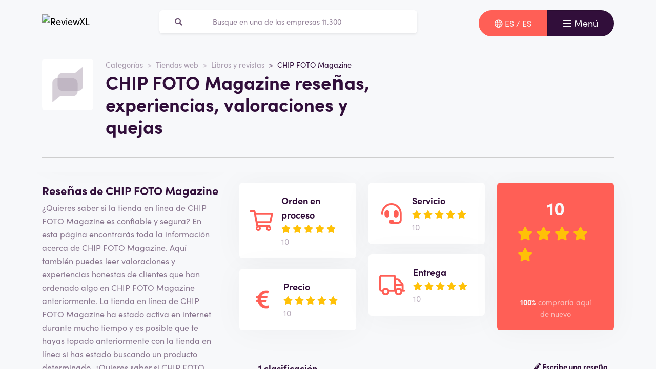

--- FILE ---
content_type: text/html; charset=UTF-8
request_url: https://reviewxl.com/es/chip-foto-magazine-criticas
body_size: 10779
content:
<!doctype html>
<html lang="es-ES">
<head>
<meta charset="utf-8">
<script>(function(w,d,s,l,i){w[l]=w[l]||[];w[l].push({'gtm.start':
new Date().getTime(),event:'gtm.js'});var f=d.getElementsByTagName(s)[0],
j=d.createElement(s),dl=l!='dataLayer'?'&l='+l:'';j.async=true;j.src=
'https://www.googletagmanager.com/gtm.js?id='+i+dl;f.parentNode.insertBefore(j,f);
})(window,document,'script','dataLayer','GTM-T2WMPGR');</script>
<meta name="viewport" content="width=device-width, initial-scale=1.0, maximum-scale=5">
<title>CHIP FOTO Magazine reseñas, experiencias y valoraciones enero 2026</title>

<meta name="description" content="¿Cómo califican los clientes a CHIP FOTO Magazine? Ver todas las reseñas y experiencias ✅100 % independientes ✅clientes reales ✅confiables. Véalos aquí »"/>

<meta property="og:image" content="https://reviewxl.com/img/og-image-reviewxl.jpg">
<meta property="og:title" content="CHIP FOTO Magazine reseñas, experiencias y valoraciones enero 2026">
<meta property="og:url" content="https://reviewxl.com/es/chip-foto-magazine-criticas">
<meta property="og:type" content="website">
<meta property="og:locale" content="es_ES">
<meta property="og:site_name" content="ReviewXL">
<meta property="og:description" content="¿Cómo califican los clientes a CHIP FOTO Magazine? Ver todas las reseñas y experiencias ✅100 % independientes ✅clientes reales ✅confiables. Véalos aquí »"/>

<!-- Twitter Meta Tags -->
<meta name="twitter:card" content="summary_large_image">
<meta property="twitter:domain" content="ReviewXL">
<meta property="twitter:url" content="https://reviewxl.com/es/chip-foto-magazine-criticas">
<meta name="twitter:title" content="CHIP FOTO Magazine reseñas, experiencias y valoraciones enero 2026">

<meta name="twitter:description" content="¿Cómo califican los clientes a CHIP FOTO Magazine? Ver todas las reseñas y experiencias ✅100 % independientes ✅clientes reales ✅confiables. Véalos aquí »">
<meta name="twitter:image" content="https://reviewxl.com/img/og-image-reviewxl.jpg">
<link rel="dns-prefetch" href="https://use.typekit.net">
<link rel="dns-prefetch" href="https://wct-1.com">
<link rel="dns-prefetch" href="https://kit.fontawesome.com">
<link rel="dns-prefetch" href="https://ka-p.fontawesome.com">
<link rel="dns-prefetch" href="https://www.google-analytics.com">
<link rel="dns-prefetch" href="https://www.googletagmanager.com">
<link rel="preload" href="https://wct-1.com/wct.js" as="script">
<meta name="robots" content="index,follow"/>

<meta name='ir-site-verification-token' value='-1652266874'>

<link rel="canonical" href="https://reviewxl.com/es/chip-foto-magazine-criticas">

<meta name="verification" content="3f2581db4ccb098f2d4803b10856dca9" />


<link rel="alternate" href="https://reviewxl.com/en-gb/chip-foto-magazine-reviews" hreflang="en-gb"/>
<link rel="alternate" href="https://reviewxl.com/nl/chip-foto-magazine-beoordelingen" hreflang="nl-nl"/>
<link rel="alternate" href="https://reviewxl.com/nl-be/chip-foto-magazine-beoordelingen" hreflang="nl-be"/>
<link rel="alternate" href="https://reviewxl.com/fr-be/chip-foto-magazine-commentaires" hreflang="fr-be"/>
<link rel="alternate" href="https://reviewxl.com/fr/chip-foto-magazine-commentaires" hreflang="fr-fr"/>
<link rel="alternate" href="https://reviewxl.com/es/chip-foto-magazine-criticas" hreflang="es-es"/>
<link rel="alternate" href="https://reviewxl.com/de/chip-foto-magazine-bewertungen" hreflang="de-de"/>
<link rel="alternate" href="https://reviewxl.com/de-at/chip-foto-magazine-bewertungen" hreflang="de-at"/>
<link rel="alternate" href="https://reviewxl.com/de-ch/chip-foto-magazine-bewertungen" hreflang="de-ch"/>
<link rel="alternate" href="https://reviewxl.com/it/chip-foto-magazine-recensioni" hreflang="it-it"/>
<link rel="alternate" href="https://reviewxl.com/pl/chip-foto-magazine-recenzje" hreflang="pl-pl"/>
<link rel="alternate" href="https://reviewxl.com/en-us/chip-foto-magazine-reviews" hreflang="en-us"/>
<link rel="alternate" href="https://reviewxl.com/en-ca/chip-foto-magazine-reviews" hreflang="en-ca"/>
<link rel="alternate" href="https://reviewxl.com/pt-br/chip-foto-magazine-avaliacoes" hreflang="pt-br"/>
<link rel="alternate" href="https://reviewxl.com/sv-se/chip-foto-magazine-recensioner" hreflang="sv-se"/>
<link rel="alternate" href="https://reviewxl.com/da-dk/chip-foto-magazine-anmeldelser" hreflang="da-dk"/>
<link rel="alternate" href="https://reviewxl.com/ar-ae/chip-foto-magazine-reviews" hreflang="ar-ae"/>
<link rel="alternate" href="https://reviewxl.com/hi-in/chip-foto-magazine-%E0%A4%B8%E0%A4%AE%E0%A5%80%E0%A4%95%E0%A5%8D%E0%A4%B7%E0%A4%BE%E0%A4%8F%E0%A4%82" hreflang="hi-in"/>
<link rel="alternate" href="https://reviewxl.com/fi-fi/chip-foto-magazine-arvostelut" hreflang="fi-fi"/>
<link rel="alternate" href="https://reviewxl.com/no-no/chip-foto-magazine-anmeldelser" hreflang="no-no"/>
<link rel="alternate" href="https://reviewxl.com/es-ar/chip-foto-magazine-criticas" hreflang="es-ar"/>
<link rel="alternate" href="https://reviewxl.com/cs-cz/chip-foto-magazine-recenze" hreflang="cs-cz"/>
<link rel="alternate" href="https://reviewxl.com/et-ee/chip-foto-magazine-%C3%BClevaated" hreflang="et-ee"/>
<link rel="alternate" href="https://reviewxl.com/hu-hu/chip-foto-magazine-%C3%A9rt%C3%A9kel%C3%A9sek" hreflang="hu-hu"/>
<link rel="alternate" href="https://reviewxl.com/es-mx/chip-foto-magazine-criticas" hreflang="es-mx"/>
<link rel="alternate" href="https://reviewxl.com/ru-ru/chip-foto-magazine-%D0%BE%D0%B1%D0%B7%D0%BE%D1%80%D1%8B" hreflang="ru-ru"/>
<link rel="alternate" href="https://reviewxl.com/uk-ua/chip-foto-magazine-%D0%BE%D0%B3%D0%BB%D1%8F%D0%B4%D0%B8" hreflang="uk-ua"/>
<link rel="alternate" href="https://reviewxl.com/bg/chip-foto-magazine-%D1%80%D0%B5%D1%86%D0%B5%D0%BD%D0%B7%D0%B8%D0%B8" hreflang="bg-bg"/>
<link rel="alternate" href="https://reviewxl.com/hr/chip-foto-magazine-recenzije" hreflang="hr-hr"/>
<link rel="alternate" href="https://reviewxl.com/el-gr/chip-foto-magazine-%CE%B1%CE%BE%CE%B9%CE%BF%CE%BB%CE%BF%CE%B3%CE%AE%CF%83%CE%B5%CE%B9%CF%82" hreflang="el-gr"/>
<link rel="alternate" href="https://reviewxl.com/en-ie/chip-foto-magazine-reviews" hreflang="en-ie"/>
<link rel="alternate" href="https://reviewxl.com/lv/chip-foto-magazine-atsauksmes" hreflang="lv-lv"/>
<link rel="alternate" href="https://reviewxl.com/lt/chip-foto-magazine-atsiliepimai" hreflang="lt-lt"/>
<link rel="alternate" href="https://reviewxl.com/ro/chip-foto-magazine-recenzii" hreflang="ro-ro"/>
<link rel="alternate" href="https://reviewxl.com/sk/chip-foto-magazine-recenzie" hreflang="sk-sk"/>
<link rel="alternate" href="https://reviewxl.com/si/chip-foto-magazine-ocene" hreflang="sl-si"/>
<link rel="alternate" href="https://reviewxl.com/en-gb/chip-foto-magazine-reviews" hreflang="x-default"/>

<meta name="suffix" content="es">
<meta name="search-route" content="https://reviewxl.com/es/busqueda">
<link rel="apple-touch-icon" sizes="57x57" href="/favicon/apple-icon-57x57.png">
<link rel="apple-touch-icon" sizes="60x60" href="/favicon/apple-icon-60x60.png">
<link rel="apple-touch-icon" sizes="72x72" href="/favicon/apple-icon-72x72.png">
<link rel="apple-touch-icon" sizes="76x76" href="/favicon/apple-icon-76x76.png">
<link rel="apple-touch-icon" sizes="114x114" href="/favicon/apple-icon-114x114.png">
<link rel="apple-touch-icon" sizes="120x120" href="/favicon/apple-icon-120x120.png">
<link rel="apple-touch-icon" sizes="144x144" href="/favicon/apple-icon-144x144.png">
<link rel="apple-touch-icon" sizes="152x152" href="/favicon/apple-icon-152x152.png">
<link rel="apple-touch-icon" sizes="180x180" href="/favicon/apple-icon-180x180.png">
<link rel="icon" type="image/png" sizes="192x192" href="/favicon/android-icon-192x192.png">
<link rel="icon" type="image/png" sizes="32x32" href="/favicon/favicon-32x32.png">
<link rel="icon" type="image/png" sizes="96x96" href="/favicon/favicon-96x96.png">
<link rel="icon" type="image/png" sizes="16x16" href="/favicon/favicon-16x16.png">
<link rel="manifest" href="/favicon/manifest.json">
<meta name="msapplication-TileColor" content="#ffffff">
<meta name="msapplication-TileImage" content="/favicon/ms-icon-144x144.png">
<meta name="theme-color" content="#ffffff">
<script type="application/ld+json">
{
"@context": "https://schema.org",
"@type": "WebSite",
"url": "https://reviewxl.com/es",
"potentialAction": {
"@type": "SearchAction",
"target": {
"@type": "EntryPoint",
"urlTemplate": "https://reviewxl.com/es/busqueda?q={search_term_string}"
},
"query-input": "required name=search_term_string"
}
}
</script>
<link href="https://reviewxl.com/css/app.css" rel="stylesheet">
</head>
<body class="header-gray ">
<noscript><iframe src="https://www.googletagmanager.com/ns.html?id=GTM-T2WMPGR" height="0" width="0" style="display:none;visibility:hidden"></iframe></noscript>
<nav id="navbar-main" class="navbar navbar-light">
<div class="container">
<div class="d-flex w-100 justify-content-between">
<a class="navbar-brand" href="https://reviewxl.com/es" title="Reseñas">
<img src="/img/logo-reviewxl.svg" alt="ReviewXL" class="img-fluid" width="313px" height="40px">
</a>
<form method="GET" action="https://reviewxl.com/es/busqueda" id="nav-main-menu" class="d-none d-lg-block search-form">
<label class="input-group">
<div class="input-group-text"><i class="fa fa-search"></i></div>
<input class="form-control py-1" type="search" name="q" placeholder="Busque en una de las empresas 11.300" aria-label="Zoeken" value="" autocomplete="off">
</label>
</form>
<div class="btn-group">
<button class="btn btn-secondary" type="button" data-bs-toggle="offcanvas" data-bs-target="#offcanvas-locale" aria-controls="offcanvasTop">
<i class="far fa-globe"></i>
<span class="d-none d-md-inline-block">ES / ES</span>
</button>
<button class="navbar-toggler btn btn-primary" type="button" data-bs-toggle="collapse" data-bs-target="#navbar-full" aria-controls="navbar-full" aria-expanded="false" aria-label="Toggle navigation">
<i class="far fa-bars"></i>
<span class="d-none d-md-inline-block">Menú</span>
</button>
</div>
</div>
<div class="collapse navbar-collapse" id="navbar-full">
<div class="container py-1 vh-100">
<div class="row">
<a class="col p-1 mt-1 pe-2 border-0" href="https://reviewxl.com/es" title="Reseñas">
<img loading="lazy" src="/img/logo-light-reviewxl.svg" alt="ReviewXL" class="img-fluid" width="313px" height="40px">
</a>
<div class="col-auto menu-close text-light align-self-center p-1" data-bs-target="#navbar-full" data-bs-toggle="collapse">
Cerca <i class="fal fa-times"></i>
</div>
</div>
<form id="nav-form-menu" class="search-form my-2" method="GET" action="https://reviewxl.com/es/busqueda">
<label class="input-group">
<button class="input-group-text bg-body-color px-2 px-md-3" type="submit"><i class="fa fa-search"></i></button>
<input class="form-control py-2 px-1 px-md-2 bg-body-color text-light-purple" type="search" name="q" placeholder="Busque en una de las empresas 11.300" aria-label="Zoeken" autocomplete="off">
</label>
</form>
<ul class="navbar-nav">
<li class="nav-item active">
<a class="nav-link" href="https://reviewxl.com/es">Casa</a>
</li>
<li class="nav-item">
<a class="nav-link" href="https://reviewxl.com/es/categorias">Categorías</a>
</li>
<li class="nav-item">
<a class="nav-link" href="https://reviewxl.com/es/sobre-nosotros">Sobre nosotros</a>
</li>
<li class="nav-item">
<a class="nav-link" href="https://reviewxl.com/es/blog">Blogs</a>
</li>
</ul>
</div>
</div>
</div>
</nav>
<div class="offcanvas offcanvas-top" tabindex="-1" id="offcanvas-locale">
<div class="offcanvas-body">
<div class="container">
<div class="row">
<a class="col p-1 mt-1 pe-2 mb-2 border-0" href="https://reviewxl.com/es" title="Reseñas">
<img loading="lazy" src="/img/logo-light-reviewxl.svg" alt="ReviewXL" class="img-fluid" width="313px" height="40px">
</a>
<div class="col-auto menu-close text-light align-self-center p-1" data-bs-dismiss="offcanvas" aria-label="Close">
Cerca <i class="fal fa-times"></i>
</div>
</div>
<ul class="nav row">
<div class="col-12 col-xl-6">
<li class="nav-item">
<a class="nav-link ps-0" href="https://reviewxl.com/es-ar">Argentina / Español</a>
</li>
<li class="nav-item">
<a class="nav-link ps-0" href="https://reviewxl.com/de-at">Austria / Deutsch</a>
</li>
<li class="nav-item">
<a class="nav-link ps-0" href="https://reviewxl.com/fr-be">Belgium / Français</a>
</li>
<li class="nav-item">
<a class="nav-link ps-0" href="https://reviewxl.com/nl-be">Belgium / Nederlands</a>
</li>
<li class="nav-item">
<a class="nav-link ps-0" href="https://reviewxl.com/pt-br">Brasil / Português</a>
</li>
<li class="nav-item">
<a class="nav-link ps-0" href="https://reviewxl.com/bg">Bulgaria / България</a>
</li>
<li class="nav-item">
<a class="nav-link ps-0" href="https://reviewxl.com/en-ca">Canada / English</a>
</li>
<li class="nav-item">
<a class="nav-link ps-0" href="https://reviewxl.com/hr">Croatia / Hrvatska</a>
</li>
<li class="nav-item">
<a class="nav-link ps-0" href="https://reviewxl.com/cs-cz">Czech Republic / Čeština</a>
</li>
<li class="nav-item">
<a class="nav-link ps-0" href="https://reviewxl.com/da-dk">Danmark / Dansk</a>
</li>
<li class="nav-item">
<a class="nav-link ps-0" href="https://reviewxl.com/et-ee">Estonia / Eesti</a>
</li>
<li class="nav-item">
<a class="nav-link ps-0" href="https://reviewxl.com/fi-fi">Finland / Suomalainen</a>
</li>
<li class="nav-item">
<a class="nav-link ps-0" href="https://reviewxl.com/fr">France / Français</a>
</li>
<li class="nav-item">
<a class="nav-link ps-0" href="https://reviewxl.com/de">Germany / Deutsch</a>
</li>
<li class="nav-item">
<a class="nav-link ps-0" href="https://reviewxl.com/en-gb">Great Britain / English</a>
</li>
<li class="nav-item">
<a class="nav-link ps-0" href="https://reviewxl.com/el-gr">Greece / Ελλάδα</a>
</li>
<li class="nav-item">
<a class="nav-link ps-0" href="https://reviewxl.com/hu-hu">Hungary / Magyar</a>
</li>
<li class="nav-item">
<a class="nav-link ps-0" href="https://reviewxl.com/hi-in">India / हिन्दी</a>
</li>
</div>
<div class="col-12 col-xl-6">
<li class="nav-item">
<a class="nav-link ps-0" href="https://reviewxl.com/en-ie">Ireland / Éire</a>
</li>
<li class="nav-item">
<a class="nav-link ps-0" href="https://reviewxl.com/it">Italy / Italiano</a>
</li>
<li class="nav-item">
<a class="nav-link ps-0" href="https://reviewxl.com/lv">Latvia / Latvija</a>
</li>
<li class="nav-item">
<a class="nav-link ps-0" href="https://reviewxl.com/lt">Lithuania / Lietuva</a>
</li>
<li class="nav-item">
<a class="nav-link ps-0" href="https://reviewxl.com/es-mx">Mexico / Español</a>
</li>
<li class="nav-item">
<a class="nav-link ps-0" href="https://reviewxl.com/no-no">Norway / Norsk</a>
</li>
<li class="nav-item">
<a class="nav-link ps-0" href="https://reviewxl.com/pl">Poland / Polskie</a>
</li>
<li class="nav-item">
<a class="nav-link ps-0" href="https://reviewxl.com/ro">Romania / România</a>
</li>
<li class="nav-item">
<a class="nav-link ps-0" href="https://reviewxl.com/ru-ru">Russia / Русский</a>
</li>
<li class="nav-item">
<a class="nav-link ps-0" href="https://reviewxl.com/sk">Slovakia / Slovensko</a>
</li>
<li class="nav-item">
<a class="nav-link ps-0" href="https://reviewxl.com/si">Slovenia / Slovenija</a>
</li>
<li class="nav-item">
<a class="nav-link ps-0" href="https://reviewxl.com/es">Spain / Español</a>
</li>
<li class="nav-item">
<a class="nav-link ps-0" href="https://reviewxl.com/sv-se">Sverige / Svenska</a>
</li>
<li class="nav-item">
<a class="nav-link ps-0" href="https://reviewxl.com/de-ch">Switzerland / Deutsch</a>
</li>
<li class="nav-item">
<a class="nav-link ps-0" href="https://reviewxl.com/nl">The Netherlands / Nederlands</a>
</li>
<li class="nav-item">
<a class="nav-link ps-0" href="https://reviewxl.com/uk-ua">Ukraine / Україна</a>
</li>
<li class="nav-item">
<a class="nav-link ps-0" href="https://reviewxl.com/ar-ae">United Arab Emirates / الإمارات العربية المتحدة</a>
</li>
<li class="nav-item">
<a class="nav-link ps-0" href="https://reviewxl.com/en-us">United States / English</a>
</li>
</div>
</ul>
</div>
</div>
</div>
<main>

<div class="header header-company">
<div class="container">
<div class="row">
<div class="col-12 col-lg-7 d-flex align-items-center">
<div class="row">
<div class="col-auto">
<img loading="lazy" src="/img/placeholder-reviewxl.png"
alt="CHIP FOTO Magazine logo"
class="img-company-thumb float-start" width="100px" height="100px">
</div>
<div class="col">
<nav aria-label="breadcrumb">
<ol class="breadcrumb">
<li class="breadcrumb-item"><a href="https://reviewxl.com/es/categorias">Categorías</a></li>
<li class="breadcrumb-item"><a href="https://reviewxl.com/es/tiendas-web">Tiendas web</a></li>
<li class="breadcrumb-item"><a href="https://reviewxl.com/es/libros-y-revistas">Libros y revistas</a></li>
<li class="breadcrumb-item active" aria-current="page"><span>CHIP FOTO Magazine</span></li>
</ol>
</nav>
<script type="application/ld+json">
{
"@context": "http://schema.org",
"@type": "BreadcrumbList",
"itemListElement":
[
{
"@type": "ListItem",
"position": 1,
"item": "https://reviewxl.com/es/categorias",
"name": "Categorías"
}, {
"@type": "ListItem",
"position": 2,
"item": "https://reviewxl.com/es/tiendas-web",
"name": "Tiendas web"
}, {
"@type": "ListItem",
"position": 3,
"item": "https://reviewxl.com/es/libros-y-revistas",
"name": "Libros y revistas"
}, {
"@type": "ListItem",
"position": 4,
"item": "https://reviewxl.com/es/chip-foto-magazine-criticas",
"name": "CHIP FOTO Magazine"
} 
]
}
</script>
<h1 class="company-heading mt-1 mt-md-0 mb-2 mb-md-0">CHIP FOTO Magazine reseñas, experiencias, valoraciones y quejas</h1>
</div>
</div>
</div>
<div class="col-12 col-lg-5 align-self-center text-md-end">
</div>
</div>
<div class="col-12 mt-3 d-none d-md-block">
<div class="company-divider"></div>
</div>
</div>
</div>
<div class="header d-block d-md-none header-company-scrolled">
<div class="container">
<div class="row">
<div class="h3 px-1 pb-1" style="font-size: 20px; line-height: 22px;">CHIP FOTO Magazine reseñas, experiencias, valoraciones y quejas</div>
<div class="col-12 col-lg-5 my-auto px-1 text-center text-md-end">
<a href="#para agregar" class="btn btn-outline-primary d-inline-block d-md-none">Calificar</a>
<a href="#para agregar" class="btn btn-outline-primary d-none d-md-inline-block">Escribe una comentario</a>
<button id="menu-scrolled" class="navbar-toggler nav-link-login d-none d-md-inline-block" type="button"
data-bs-toggle="collapse" data-bs-target="#navbar-full" aria-controls="navbar-full"
aria-expanded="false" aria-label="Toggle navigation">
<i class="fa fa-bars"></i> Menú
</button>
</div>
</div>
</div>
</div>
<div class="bg-gray">
<span id="companyId" class="d-none">3244</span>
<section class="container mt-0 mt-md-2 mb-3">
<div class="row g-1 g-md-3">
<div class="col-12 col-lg-5 col-xl-4">
<div class="position-sticky fixed-top d-none d-md-block bg-white p-2 mb-3 sticky-scroller">
<div class="row pb-2 d-flex align-items-center">
<div class="col-md-4">
<img loading="lazy" src="/img/placeholder-reviewxl.png" alt="CHIP FOTO Magazine logo"
class="img-company-thumb" width="110px" height="110px">
</div>
<div class="col-md-8">
<div class="cat-wrapper pb-1">
<div class="comp-cat">Sitio web</div>
<b class="comp-website-detail">
<span class="btn-visit-website text-primary"
data-route="">CHIP FOTO Magazine
</span>
</b>
</div>
<div class="cat-wrapper">
<div class="comp-cat">Categoría</div>
<a href="https://reviewxl.com/es/tiendas-web" class="comp-cat-detail text-primary"><b>Tiendas web</b></a>
</div>
</div>
</div>
<div class="row g-1">
<div class="col">
<a href="#para agregar"
class="w-100 btn btn-sm btn-outline-primary p-1 d-none d-md-inline-block">Escribe una comentario</a>
</div>
</div>
</div>
<div class="d-none d-md-block">
<div class="card-company-description">
<div class="card-body p-0" id="company-description-desktop">
<h2>Reseñas de CHIP FOTO Magazine</h2><p>¿Quieres saber si la tienda en línea de CHIP FOTO Magazine es confiable y segura? En esta página encontrarás toda la información acerca de CHIP FOTO Magazine. Aquí también puedes leer valoraciones y experiencias honestas de clientes que han ordenado algo en CHIP FOTO Magazine anteriormente. La tienda en línea de CHIP FOTO Magazine ha estado activa en internet durante mucho tiempo y es posible que te hayas topado anteriormente con la tienda en línea si has estado buscando un producto determinado. ¿Quieres saber si CHIP FOTO Magazine es fiable y si cumple con lo que promete? ¿O tienes curiosidad por saber cómo es el servicio que brinda y cómo resuelve los problemas? Entonces puedes leer a continuación las reseñas de los clientes que han realizado pedidos a CHIP FOTO Magazine anteriormente y juzgar por tí mismo/a si CHIP FOTO Magazine es la empresa adecuada para ti. ¿Ya eres cliente de CHIP FOTO Magazine? ¡Ayúdanos a nosotros y a otros clientes escribiendo una reseña!</p><h2>Acerca de CHIP FOTO Magazine</h2><p>CHIP FOTO Magazine es una tienda web reconocida donde puede solicitar sus productos. Están activos en la <a class="link cursor-pointer" target="_blank" href="https://reviewxl.com/es/tiendas-web">Tiendas web</a> y también se los considera especialistas en su campo. El sitio web bien organizado, la variedad de métodos de pago seguros y conocidos y el registro en la Cámara de Comercio son puntos fuertes que indican que CHIP FOTO Magazine es una tienda web confiable. Creemos que CHIP FOTO Magazine es confiable.</p><h2>Activo en la categoría <a class="link cursor-pointer" target="_blank" href="https://reviewxl.com/es/tiendas-web">Tiendas web</a></h2><p>A veces, es difícil para los consumidores determinar si la tienda virtual es confiable y segura. Hay una serie de cosas que debes tener en cuenta si decides pedir un producto en alguna parte. Primero, asegúrate de que la empresa está registrada en la Cámara de Comercio y que ofrecen medios de pago seguros y reconocidos como iDeal, además de tarjetas de crédito. Un número telefónico indicado claramente también es un indicador de que la empresa se toma su negocio en serio. También puedes comprobar si la empresa está registrada en organizaciones de sellos de calidad, como Thuiswinkel Waarborg o Webwinkelkeur.</p><h2>¿Por qué CHIP FOTO Magazine?</h2><p>¿Por qué debería elegir CHIP FOTO Magazine? CHIP FOTO Magazine tiene una página web clara y fácil de navegar que además es compatible con dispositivos móviles. Puede encontrar productos fácilmente y toda la información sobre las condiciones de entrega es fácil de encontrar y legible. Además, la página web está protegida con un certificado SSL / TSL, reconocible por el candado cerrado que se encuentra delante de la URL en la barra del navegador, para que pueda escribir sus datos personales de forma segura y también pagar de forma segura en línea. Además, CHIP FOTO Magazine cumple con la legislación europea sobre seguridad y privacidad de la información. 

CHIP FOTO Magazine posee varias opciones de contacto. Puede ponerse en contacto con ellos por correo electrónico o por teléfono. CHIP FOTO Magazine cuenta con un equipo de expertos que pueden responder a todas sus preguntas sobre pedidos y entregas.</p><h2>Comparta sus experiencias con CHIP FOTO Magazine</h2><p>¿Ya es cliente de CHIP FOTO Magazine? Ayúdenos a nosotros y a nuestros visitantes a conocer más a CHIP FOTO Magazine escribiendo una reseña. Sea sincero sobre sus experiencias positivas y negativas y ayude a otros clientes a tomar una decisión informada sobre si realizar o no un pedido en esta tienda web. Nos gustaría agradecerle de antemano el tiempo que se tome en escribir la reseña.</p>

<img src="/img/companies/screenshots/3244.jpg"
alt="Reviews over CHIP FOTO Magazine" class="img-fluid rounded shadow-lg border"
title="CHIP FOTO Magazine" data-bs-toggle="tooltip"
loading="lazy">
</div>
</div>


<span class="h4 mt-3">Compañías relacionadas</span>
<a href="https://reviewxl.com/es/aliexpress-criticas" class="card card-company-small company-thumbs mb-2">
<div class="card-body p-1">
<div class="row g-0 align-items-center">
<div class="col-auto">
<img loading="lazy" src="https://reviewxl.com/img/companies/icons/aliexpress.png" alt="AliExpress logo" class="img-company-thumb me-2" width="100px" height="100px">
</div>
<div class="col">
AliExpress
<div class="text-muted">
<i class="fal fa-comment-alt"></i>
1 clasificación
</div>
<div>
<div class="stars">
<span class="stars-block">
<i class="fa fa-star star-active "></i>
<i class="fa fa-star star-active "></i>
<i class="fa fa-star star-active "></i>
<i class="fa fa-star star-active "></i>
<i class="fa fa-star star-active "></i>
</span>
<span class="stars-score">
10
</span>
</div>
</div>
</div>
</div>
</div>
</a>
<a href="https://reviewxl.com/es/tenvinilo-criticas" class="card card-company-small company-thumbs mb-2">
<div class="card-body p-1">
<div class="row g-0 align-items-center">
<div class="col-auto">
<img loading="lazy" src="https://cdn.tradetracker.net/es/campaign_image_square/40083.png" alt="TenVinilo logo" class="img-company-thumb me-2" width="100px" height="100px">
</div>
<div class="col">
TenVinilo
<div class="text-muted">
<i class="fal fa-comment-alt"></i>
2 críticas
</div>
<div>
<div class="stars">
<span class="stars-block">
<i class="fa fa-star star-active "></i>
<i class="fa fa-star star-active "></i>
<i class="fa fa-star star-active "></i>
<i class="fa fa-star "></i>
<i class="fa fa-star "></i>
</span>
<span class="stars-score">
6
</span>
</div>
</div>
</div>
</div>
</div>
</a>
<a href="https://reviewxl.com/es/wiohair-criticas" class="card card-company-small company-thumbs mb-2">
<div class="card-body p-1">
<div class="row g-0 align-items-center">
<div class="col-auto">
<img loading="lazy" src="https://ui.awin.com/images/upload/merchant/profile/22833.png" alt="WIOHAIR logo" class="img-company-thumb me-2" width="100px" height="100px">
</div>
<div class="col">
WIOHAIR
<div class="text-muted">
<i class="fal fa-comment-alt"></i>
1 clasificación
</div>
<div>
<div class="stars">
<span class="stars-block">
<i class="fa fa-star star-active "></i>
<i class="fa fa-star star-active "></i>
<i class="fa fa-star star-active "></i>
<i class="fa fa-star star-active "></i>
<i class="fa fa-star star-active "></i>
</span>
<span class="stars-score">
10
</span>
</div>
</div>
</div>
</div>
</div>
</a>

<div class="text-center mb-3">
<a href="https://reviewxl.com/es/tiendas-web" class="btn btn-secondary">Ver todo de esta categoría</a>
</div>

<span class="h4 mt-3">Artículos de blog relacionados</span>
<div class="card-body bg-white rounded mb-2">
<a class="blog-large" href="https://reviewxl.com/es/blog/como-se-escribe-una-buena-resena-de-una-tienda">
<img loading="lazy" src="https://reviewxl.com/storage/img/blogs/blog-20.jpg" alt="¿Cómo se escribe una buena reseña de una tienda?" class="me-0 me-md-1 rounded w-100" style="object-fit: cover; height: 150px;">

<span class="fw-bold mt-1 h3">¿Cómo se escribe una buena reseña de una tienda?</span>
<span class="text-secondary fw-bold">Lee mas <i class="fa fa-arrow-right"></i></span>
</a>
</div>
<div class="card-body bg-white rounded mb-2">
<a class="blog-large" href="https://reviewxl.com/es/blog/la-diferencia-entre-una-resena-de-una-tienda-y-una-resena-de-un-producto">
<img loading="lazy" src="https://reviewxl.com/storage/img/blogs/blog-13.jpg" alt="La diferencia entre una reseña de una tienda y una reseña de un producto" class="me-0 me-md-1 rounded w-100" style="object-fit: cover; height: 150px;">

<span class="fw-bold mt-1 h3">La diferencia entre una reseña de una tienda y una reseña de un producto</span>
<span class="text-secondary fw-bold">Lee mas <i class="fa fa-arrow-right"></i></span>
</a>
</div>
<div class="card-body bg-white rounded mb-2">
<a class="blog-large" href="https://reviewxl.com/es/blog/por-que-una-resena-es-importante--ya-sea-para-los-consumidores-como-para-las-empresas">
<img loading="lazy" src="https://reviewxl.com/storage/img/blogs/blog-5.jpg" alt="Por qué una reseña es importante, ya sea para los consumidores como para las empresas" class="me-0 me-md-1 rounded w-100" style="object-fit: cover; height: 150px;">

<span class="fw-bold mt-1 h3">Por qué una reseña es importante, ya sea para los consumidores como para las empresas</span>
<span class="text-secondary fw-bold">Lee mas <i class="fa fa-arrow-right"></i></span>
</a>
</div>
</div>
</div>
<div class="col-12 col-lg-7 col-xl-8">
<div class="row">
<div class="col-md-4 order-1 mt-1 mt-md-0 col-12">
<form
class="card-body bg-white rounded star-subratings p-md-2 p-1 mb-1 mb-md-2 company-rating-shadow"
action="" method="GET">
<button class="btn d-flex align-items-center remove-btn-border p-0" name="option"
value="rating_order">
<div class="review-icon float-start"><i class="far fa-shopping-cart"></i></div>
<div class="text-start">
<div class="review-icon-title">Orden en proceso</div>
<div class="stars">
<span class="stars-block">
<i class="fa fa-star star-active "></i>
<i class="fa fa-star star-active "></i>
<i class="fa fa-star star-active "></i>
<i class="fa fa-star star-active "></i>
<i class="fa fa-star star-active "></i>
</span>
<span class="stars-score">
10
</span>
</div>
</div>
</button>
</form>
<form class="card-body bg-white rounded star-subratings p-md-2 p-1 company-rating-shadow"
action="" method="GET">
<button class="btn d-flex align-items-center remove-btn-border p-0" name="option"
value="rating_price">
<div class="review-icon float-start"><i class="fas fa-euro-sign"></i></div>
<div class="text-start">
<div class="review-icon-title">Precio</div>
<div class="stars">
<span class="stars-block">
<i class="fa fa-star star-active "></i>
<i class="fa fa-star star-active "></i>
<i class="fa fa-star star-active "></i>
<i class="fa fa-star star-active "></i>
<i class="fa fa-star star-active "></i>
</span>
<span class="stars-score">
10
</span>
</div>
</div>
</button>
</form>
</div>
<div class="col-md-4 order-2 mt-1 mt-md-0">
<form
class="card-body bg-white rounded star-subratings p-md-2 p-1 mb-1 mb-md-2 company-rating-shadow"
action="" method="GET">
<button class="btn d-flex align-items-center remove-btn-border p-0" name="option"
value="rating_service">
<div class="review-icon float-start"><i class="fas fa-headset"></i></div>
<div class="text-start">
<div class="review-icon-title">Servicio</div>
<div class="stars">
<span class="stars-block">
<i class="fa fa-star star-active "></i>
<i class="fa fa-star star-active "></i>
<i class="fa fa-star star-active "></i>
<i class="fa fa-star star-active "></i>
<i class="fa fa-star star-active "></i>
</span>
<span class="stars-score">
10
</span>
</div>
</div>
</button>
</form>
<form class="card-body bg-white rounded star-subratings p-md-2 p-1 company-rating-shadow"
action="" method="GET">
<button class="btn d-flex align-items-center remove-btn-border p-0" name="option"
value="rating_delivery">
<div class="review-icon float-start"><i class="far fa-truck"></i></div>
<div class="text-start">
<div class="review-icon-title">Entrega</div>
<div class="stars">
<span class="stars-block">
<i class="fa fa-star star-active "></i>
<i class="fa fa-star star-active "></i>
<i class="fa fa-star star-active "></i>
<i class="fa fa-star star-active "></i>
<i class="fa fa-star star-active "></i>
</span>
<span class="stars-score">
10
</span>
</div>
</div>
</button>
</form>
</div>
<div class="col-md-4 order-0 order-md-3 mt-2 mt-md-0">
<div class="company-score card-header bg-secondary text-light rounded p-1 p-md-2 px-md-3 company-rating-shadow"
style="z-index: 0">
<div class="stars">
<span class="stars-block">
<i class="fa fa-star star-active "></i>
<i class="fa fa-star star-active "></i>
<i class="fa fa-star star-active "></i>
<i class="fa fa-star star-active "></i>
<i class="fa fa-star star-active "></i>
</span>
<span class="stars-score">
10
</span>
</div>
<div class="total-buyagain-percentage text-center mt-2 mt-md-0">
<span
class="percentage">100%</span> <span>compraría aquí de nuevo</span>
</div>
</div>
</div>
</div>
<div class="row pt-3 pt-md-4 pb-2 justify-content-between">
<div class="col-md-3 col-6 text-primary text-center border-bottom-red">
1 clasificación
</div>
<div class="col-md-9 col-6 text-end border-bottom-gray">
<a href="#para agregar" class="fw-bold"><i class="fas fa-pencil-alt"></i>
Escribe una reseña
</a>
</div>
</div>
<div class="card card-review mt-2" id="review-expert">
<div class="card-body">
<div class="row">
<div class="col-md">
<div class="h3">
<span class="review-name">Lee nuestra reseña de CHIP FOTO Magazine</span>
<span class="text-success h5">
<i class="fa fa-check-circle" data-bs-toggle="tooltip" data-bs-placement="top" title="La calificación ha sido verificada"></i>
</span>
</div>
</div>
</div>
<p class="review-description-full">

Hemos verificado la información de la empresa CHIP FOTO Magazine. 
La tienda virtual <span>CHIP FOTO Magazine</span> está activa durante un tiempo y es una empresa confiable para realizar pedidos. 
Por supuesto que CHIP FOTO Magazine está inscrita en la Cámara de Comercio de los Países Bajos (abreviada como KvK en neerlandés) y el sitio web está protegido con un certificado SSL/TSL, 
el cual es reconocible por el símbolo del candado cerrado que se encuentra frente a la dirección url en la barra del navegador. 
Dicha seguridad indica que puedes utilizar de forma segura los métodos de pago comunes y seguros que ofrece CHIP FOTO Magazine.
<br><br>
CHIP FOTO Magazine lleva años ofreciendo sus servicios mediante su tienda virtual y tiene una buena reputación. 
Las reseñas de sus clientes son en su mayoría positivas. 
Al escribir una reseña, ayudas a los consumidores a tomar una decisión informada para realizar pedidos en esta tienda virtual.
<br><br>
¿Quieres saber más sobre CHIP FOTO Magazine? Échale un vistazo al sitio web <span>CHIP FOTO Magazine</span>. 
Así podrás hacerte una idea de la empresa y ver la amplia gama de productos que ofrece. 
En el sitio web también encontrarás más información sobre las opciones de contacto de la empresa y sus horarios de apertura.

</p>
<div class="row">
<div class="post-review-date d-block d-md-inline-block col">
<span style="float:left;">Al corriente: 17-01-2022</span>
</div>
<div class="post-review-name d-block d-md-inline-block col">
<span style="float:right;">Escrito por: ReviewXL</span>
</div>
</div>
<hr>
<div class="row justify-content-between align-items-center review-score">
<div class="col-auto">
<div class="stars">
<div class="stars-box" style="background-size: auto 100%;">
<div class="stars-fill" style="width: 100%; background-size: auto 100%;"></div>
</div>
<span class="stars-score text-gray">
10 / 10
</span>
</div>
</div>
<div class="col-auto mt-1 mt-md-0">
<span class="review-order-score pe-2" data-bs-toggle="tooltip" data-bs-placement="top" title="Orden en proceso">
<i class="far fa-shopping-cart text-secondary" aria-hidden="true"></i> 5/5
</span>
<span class="review-service-score pe-2" data-bs-toggle="tooltip" data-bs-placement="top" title="Servicio">
<i class="fas fa-headset text-secondary" aria-hidden="true"></i> 5/5
</span>
<span class="review-price-score pe-2" data-bs-toggle="tooltip" data-bs-placement="top" title="Precio">
<i class="fas fa-euro-sign text-secondary" aria-hidden="true"></i> 5/5
</span>
<span class="review-delivery-score pe-2" data-bs-toggle="tooltip" data-bs-placement="top" title="Entrega">
<i class="far fa-truck text-secondary" aria-hidden="true"></i> 5/5
</span>
</div>
<div class="col-auto mt-1 mt-md-0 review-buyagain">
<b class="text-success">
<i class="far fa-file-certificate"></i>
Revisión de expertos
</b>
</div>
</div>
</div>
</div>


<hr>
<div id="para agregar" class="mb-3 mt-0 mt-md-3 add-review add-review-hashtag">
<div class="col-12 col-lg-12">
<span class="h3 card-title fw-bold">Escribe una reseña sobre CHIP FOTO Magazine</span>
<hr>
</div>
<form action="https://reviewxl.com/es/chip-foto-magazine/para-agregar" method="POST"
onsubmit="disableForm(this)" id="reviewForm">
<input type="hidden" name="_method" value="post"> <div id="my_name_Xi37OZUkp3mX4Q2u_wrap" style="display: none" aria-hidden="true">
<input id="my_name_Xi37OZUkp3mX4Q2u"
name="my_name_Xi37OZUkp3mX4Q2u"
type="text"
value=""
autocomplete="nope"
tabindex="-1">
<input name="valid_from"
type="text"
value="[base64]"
autocomplete="off"
tabindex="-1">
</div>
<div class="row g-3">
<div class="col-md-6">
<div class="row">
<div class="col-md-6">
<div class="my-1">
Orden en proceso *<br>
<div class="stars-select h5" data-submit="0">
<input type="text" style="position:absolute;opacity:0;width:0;height:0;" name="rating_order" value="" required min="1" max="5">
<i class="fa fa-star "></i>
<i class="fa fa-star "></i>
<i class="fa fa-star "></i>
<i class="fa fa-star "></i>
<i class="fa fa-star "></i>
<span class="stars-select-amount">0</span>
</div>
/ 10
</div>
<div class="my-1">
Servicio *<br>
<div class="stars-select h5" data-submit="0">
<input type="text" style="position:absolute;opacity:0;width:0;height:0;" name="rating_service" value="" required min="1" max="5">
<i class="fa fa-star "></i>
<i class="fa fa-star "></i>
<i class="fa fa-star "></i>
<i class="fa fa-star "></i>
<i class="fa fa-star "></i>
<span class="stars-select-amount">0</span>
</div>
/ 10
</div>
</div>
<div class="col-md-6">
<div class="my-1">
Precio *<br>
<div class="stars-select h5" data-submit="0">
<input type="text" style="position:absolute;opacity:0;width:0;height:0;" name="rating_price" value="" required min="1" max="5">
<i class="fa fa-star "></i>
<i class="fa fa-star "></i>
<i class="fa fa-star "></i>
<i class="fa fa-star "></i>
<i class="fa fa-star "></i>
<span class="stars-select-amount">0</span>
</div>
/ 10
</div>
<div class="my-1">
Entrega *<br>
<div class="stars-select h5" data-submit="0">
<input type="text" style="position:absolute;opacity:0;width:0;height:0;" name="rating_delivery" value="" required min="1" max="5">
<i class="fa fa-star "></i>
<i class="fa fa-star "></i>
<i class="fa fa-star "></i>
<i class="fa fa-star "></i>
<i class="fa fa-star "></i>
<span class="stars-select-amount">0</span>
</div>
/ 10
</div>
</div>
</div>
<div class="my-2">
<label for="email">Su dirección de correo electrónico (no visible en el sitio web)*</label>
<input type="email" id="email" name="email" class="form-control mt-1 " maxlength="255" required>
</div>
<div class="my-2">
<label for="firstname">Anónimamente *</label>
<br>
<div class="form-check form-check-inline">
<input class="form-check-input" type="radio" name="anonymous" id="anonymous_yes"
data-anonymous="1" value="Anónimamente">
<label class="form-check-label" for="anonymous_yes">
sí
</label>
</div>
<div class="form-check form-check-inline">
<input class="form-check-input" type="radio" name="anonymous" id="anonymous_no"
data-anonymous="0" value="" checked>
<label class="form-check-label" for="anonymous_no">
nuevo
</label>
</div>
<div class="my-2">
<label for="firstname">su nombre *</label>
<input type="text" id="firstname" name="firstname" class="form-control mt-1 " maxlength="255" required>
</div>
<div class="mb-0 my-md-2">
<label for="lastname">Su apellido (no visible en el sitio web)</label>
<input type="text" id="lastname" name="lastname" class="form-control mt-1 " maxlength="191">
</div>
</div>
</div>
<div class="col-md-6 mt-0 mt-md-3">
<div class="my-2">
<label for="buy_again">¿Comprarías aquí de nuevo? *</label>
<br>
<div class="form-check form-check-inline">
<input class="form-check-input" type="radio" name="buy_again" id="buy_again_yes"
value="yes" checked>
<label class="form-check-label" for="buy_again_yes">sí</label>
</div>
<div class="form-check form-check-inline">
<input class="form-check-input" type="radio" name="buy_again" id="buy_again_no"
value="no">
<label class="form-check-label" for="buy_again_no">nuevo</label>
</div>
<div class="my-2">
<label for="title">Tu experiencia en una frase *</label>
<input type="text" id="title" name="title" class="form-control mt-1 " maxlength="255" required>
</div>
<div class="my-2">
<label for="description">Tu experiencia completa *</label>
<textarea id="description" name="description" class="form-control p-1 mt-1 "
rows="10"
placeholder="Describe tu experiencia con: empresa aquí. Explique en detalle su experiencia con esta empresa, de forma clara y honesta. Enumere tanto los aspectos positivos como los puntos a mejorar. Cuida tu lenguaje mientras escribes."
required></textarea>
</div>
</div>
</div>
</div>
<div class="alert alert-warning d-none p-2" id="buy-again-alert"
data-text1="¡Tu calificación es bastante alta! ¿Estás seguro de que no quieres volver a comprar aquí?"
data-text2="¡Tu calificación es bastante baja! ¿Estás seguro de que quieres volver a comprar aquí?">
</div>
<div class="text-end">
<button class="btn btn-secondary" id="submit">Enviar una crítica</button>
</div>
</form>
</div>
</div>
</div>
</section>
</div>
<div class="d-md-none d-block container">

<span class="h4 mt-3">Compañías relacionadas</span>
<a href="https://reviewxl.com/es/aliexpress-criticas" class="card card-company-small company-thumbs mb-2">
<div class="card-body p-1">
<div class="row g-0 align-items-center">
<div class="col-auto">
<img loading="lazy" src="https://reviewxl.com/img/companies/icons/aliexpress.png" alt="AliExpress logo" class="img-company-thumb me-2" width="100px" height="100px">
</div>
<div class="col">
AliExpress
<div class="text-muted">
<i class="fal fa-comment-alt"></i>
1 clasificación
</div>
<div>
<div class="stars">
<span class="stars-block">
<i class="fa fa-star star-active "></i>
<i class="fa fa-star star-active "></i>
<i class="fa fa-star star-active "></i>
<i class="fa fa-star star-active "></i>
<i class="fa fa-star star-active "></i>
</span>
<span class="stars-score">
10
</span>
</div>
</div>
</div>
</div>
</div>
</a>
<a href="https://reviewxl.com/es/tenvinilo-criticas" class="card card-company-small company-thumbs mb-2">
<div class="card-body p-1">
<div class="row g-0 align-items-center">
<div class="col-auto">
<img loading="lazy" src="https://cdn.tradetracker.net/es/campaign_image_square/40083.png" alt="TenVinilo logo" class="img-company-thumb me-2" width="100px" height="100px">
</div>
<div class="col">
TenVinilo
<div class="text-muted">
<i class="fal fa-comment-alt"></i>
2 críticas
</div>
<div>
<div class="stars">
<span class="stars-block">
<i class="fa fa-star star-active "></i>
<i class="fa fa-star star-active "></i>
<i class="fa fa-star star-active "></i>
<i class="fa fa-star "></i>
<i class="fa fa-star "></i>
</span>
<span class="stars-score">
6
</span>
</div>
</div>
</div>
</div>
</div>
</a>
<a href="https://reviewxl.com/es/wiohair-criticas" class="card card-company-small company-thumbs mb-2">
<div class="card-body p-1">
<div class="row g-0 align-items-center">
<div class="col-auto">
<img loading="lazy" src="https://ui.awin.com/images/upload/merchant/profile/22833.png" alt="WIOHAIR logo" class="img-company-thumb me-2" width="100px" height="100px">
</div>
<div class="col">
WIOHAIR
<div class="text-muted">
<i class="fal fa-comment-alt"></i>
1 clasificación
</div>
<div>
<div class="stars">
<span class="stars-block">
<i class="fa fa-star star-active "></i>
<i class="fa fa-star star-active "></i>
<i class="fa fa-star star-active "></i>
<i class="fa fa-star star-active "></i>
<i class="fa fa-star star-active "></i>
</span>
<span class="stars-score">
10
</span>
</div>
</div>
</div>
</div>
</div>
</a>

<div class="text-center mb-3">
<a href="https://reviewxl.com/es/tiendas-web" class="btn btn-secondary">Ver todo de esta categoría</a>
</div>

<span class="h4 mt-3">Artículos de blog relacionados</span>
<div class="card-body bg-white rounded mb-2">
<a class="blog-large" href="https://reviewxl.com/es/blog/como-se-escribe-una-buena-resena-de-una-tienda">
<img loading="lazy" src="https://reviewxl.com/storage/img/blogs/blog-20.jpg" alt="¿Cómo se escribe una buena reseña de una tienda?" class="me-0 me-md-1 rounded w-100" style="object-fit: cover; height: 150px;">

<span class="fw-bold mt-1 h3">¿Cómo se escribe una buena reseña de una tienda?</span>
<span class="text-secondary fw-bold">Lee mas <i class="fa fa-arrow-right"></i></span>
</a>
</div>
<div class="card-body bg-white rounded mb-2">
<a class="blog-large" href="https://reviewxl.com/es/blog/la-diferencia-entre-una-resena-de-una-tienda-y-una-resena-de-un-producto">
<img loading="lazy" src="https://reviewxl.com/storage/img/blogs/blog-13.jpg" alt="La diferencia entre una reseña de una tienda y una reseña de un producto" class="me-0 me-md-1 rounded w-100" style="object-fit: cover; height: 150px;">

<span class="fw-bold mt-1 h3">La diferencia entre una reseña de una tienda y una reseña de un producto</span>
<span class="text-secondary fw-bold">Lee mas <i class="fa fa-arrow-right"></i></span>
</a>
</div>
<div class="card-body bg-white rounded mb-2">
<a class="blog-large" href="https://reviewxl.com/es/blog/por-que-una-resena-es-importante--ya-sea-para-los-consumidores-como-para-las-empresas">
<img loading="lazy" src="https://reviewxl.com/storage/img/blogs/blog-5.jpg" alt="Por qué una reseña es importante, ya sea para los consumidores como para las empresas" class="me-0 me-md-1 rounded w-100" style="object-fit: cover; height: 150px;">

<span class="fw-bold mt-1 h3">Por qué una reseña es importante, ya sea para los consumidores como para las empresas</span>
<span class="text-secondary fw-bold">Lee mas <i class="fa fa-arrow-right"></i></span>
</a>
</div>

</div>
<section class="container my-3">
<div class="row g-1 g-md-3">
<div class="col-12 col-lg-5 col-xl-4 justify-content-center">
<span class="h4 my-3 fw-bold d-block">Otras empresas relacionadas</span>
<a href="https://reviewxl.com/es/lenovo-criticas" class="card card-company-small company-thumbs mb-2">
<div class="card-body p-1">
<div class="row g-0 align-items-center">
<div class="col-auto">
<img loading="lazy" src="https://cdn.tradetracker.net/de/campaign_image_square/32750.png" alt="Lenovo logo" class="img-company-thumb me-2" width="100px" height="100px">
</div>
<div class="col">
Lenovo
<div class="text-muted">
<i class="fal fa-comment-alt"></i>
1 clasificación
</div>
<div>
<div class="stars">
<span class="stars-block">
<i class="fa fa-star star-active "></i>
<i class="fa fa-star star-active "></i>
<i class="fa fa-star star-active "></i>
<i class="fa fa-star star-active "></i>
<i class="fa fa-star star-active "></i>
</span>
<span class="stars-score">
10
</span>
</div>
</div>
</div>
</div>
</div>
</a>
<a href="https://reviewxl.com/es/myposter-1-criticas" class="card card-company-small company-thumbs mb-2">
<div class="card-body p-1">
<div class="row g-0 align-items-center">
<div class="col-auto">
<img loading="lazy" src="https://ui.awin.com/images/upload/merchant/profile/12938.png" alt="MYPOSTER logo" class="img-company-thumb me-2" width="100px" height="100px">
</div>
<div class="col">
MYPOSTER
<div class="text-muted">
<i class="fal fa-comment-alt"></i>
1 clasificación
</div>
<div>
<div class="stars">
<span class="stars-block">
<i class="fa fa-star star-active "></i>
<i class="fa fa-star star-active "></i>
<i class="fa fa-star star-active "></i>
<i class="fa fa-star star-active "></i>
<i class="fa fa-star star-active "></i>
</span>
<span class="stars-score">
10
</span>
</div>
</div>
</div>
</div>
</div>
</a>
<a href="https://reviewxl.com/es/babybjornfr-criticas" class="card card-company-small company-thumbs mb-2">
<div class="card-body p-1">
<div class="row g-0 align-items-center">
<div class="col-auto">
<img loading="lazy" src="https://ui.awin.com/images/upload/merchant/profile/7871.png" alt="BabyBjornFR logo" class="img-company-thumb me-2" width="100px" height="100px">
</div>
<div class="col">
BabyBjornFR
<div class="text-muted">
<i class="fal fa-comment-alt"></i>
1 clasificación
</div>
<div>
<div class="stars">
<span class="stars-block">
<i class="fa fa-star star-active "></i>
<i class="fa fa-star star-active "></i>
<i class="fa fa-star star-active "></i>
<i class="fa fa-star star-active "></i>
<i class="fa fa-star star-active "></i>
</span>
<span class="stars-score">
10
</span>
</div>
</div>
</div>
</div>
</div>
</a>
<a href="https://reviewxl.com/es/ami-iyok-criticas" class="card card-company-small company-thumbs mb-2">
<div class="card-body p-1">
<div class="row g-0 align-items-center">
<div class="col-auto">
<img loading="lazy" src="https://ui.awin.com/images/upload/merchant/profile/25049.png" alt="Ami Iyok logo" class="img-company-thumb me-2" width="100px" height="100px">
</div>
<div class="col">
Ami Iyok
<div class="text-muted">
<i class="fal fa-comment-alt"></i>
1 clasificación
</div>
<div>
<div class="stars">
<span class="stars-block">
<i class="fa fa-star star-active "></i>
<i class="fa fa-star star-active "></i>
<i class="fa fa-star star-active "></i>
<i class="fa fa-star star-active "></i>
<i class="fa fa-star star-active "></i>
</span>
<span class="stars-score">
10
</span>
</div>
</div>
</div>
</div>
</div>
</a>
<a href="https://reviewxl.com/es/konokono-criticas" class="card card-company-small company-thumbs mb-2">
<div class="card-body p-1">
<div class="row g-0 align-items-center">
<div class="col-auto">
<img loading="lazy" src="https://cdn.tradetracker.net/es/campaign_image_square/36731.png" alt="konokono logo" class="img-company-thumb me-2" width="100px" height="100px">
</div>
<div class="col">
konokono
<div class="text-muted">
<i class="fal fa-comment-alt"></i>
2 críticas
</div>
<div>
<div class="stars">
<span class="stars-block">
<i class="fa fa-star star-active "></i>
<i class="fa fa-star star-active "></i>
<i class="fa fa-star star-active "></i>
<i class="fa fa-star "></i>
<i class="fa fa-star "></i>
</span>
<span class="stars-score">
6
</span>
</div>
</div>
</div>
</div>
</div>
</a>
<a href="https://reviewxl.com/es/lancome-criticas" class="card card-company-small company-thumbs mb-2">
<div class="card-body p-1">
<div class="row g-0 align-items-center">
<div class="col-auto">
<img loading="lazy" src="https://ui.awin.com/images/upload/merchant/profile/30193.png" alt="Lancome logo" class="img-company-thumb me-2" width="100px" height="100px">
</div>
<div class="col">
Lancome
<div class="text-muted">
<i class="fal fa-comment-alt"></i>
2 críticas
</div>
<div>
<div class="stars">
<span class="stars-block">
<i class="fa fa-star star-active "></i>
<i class="fa fa-star star-active "></i>
<i class="fa fa-star star-active "></i>
<i class="fa fa-star "></i>
<i class="fa fa-star "></i>
</span>
<span class="stars-score">
6
</span>
</div>
</div>
</div>
</div>
</div>
</a>
<a href="https://reviewxl.com/es/grow-gorgeous-2-criticas" class="card card-company-small company-thumbs mb-2">
<div class="card-body p-1">
<div class="row g-0 align-items-center">
<div class="col-auto">
<img loading="lazy" src="https://ui.awin.com/images/upload/merchant/profile/19681.png" alt="Grow Gorgeous logo" class="img-company-thumb me-2" width="100px" height="100px">
</div>
<div class="col">
Grow Gorgeous
<div class="text-muted">
<i class="fal fa-comment-alt"></i>
2 críticas
</div>
<div>
<div class="stars">
<span class="stars-block">
<i class="fa fa-star star-active "></i>
<i class="fa fa-star star-active "></i>
<i class="fa fa-star star-active "></i>
<i class="fa-stack">
<i class="fa fa-star fa-stack-1x"></i>
<i class="fa fa-star-half fa-stack-1x star-active"></i>
</i>
<i class="fa fa-star "></i>
</span>
<span class="stars-score">
7
</span>
</div>
</div>
</div>
</div>
</div>
</a>
<a href="https://reviewxl.com/es/moo-criticas" class="card card-company-small company-thumbs mb-2">
<div class="card-body p-1">
<div class="row g-0 align-items-center">
<div class="col-auto">
<img loading="lazy" src="https://ui.awin.com/images/upload/merchant/profile/9298.png" alt="MOO logo" class="img-company-thumb me-2" width="100px" height="100px">
</div>
<div class="col">
MOO
<div class="text-muted">
<i class="fal fa-comment-alt"></i>
1 clasificación
</div>
<div>
<div class="stars">
<span class="stars-block">
<i class="fa fa-star star-active "></i>
<i class="fa fa-star star-active "></i>
<i class="fa fa-star star-active "></i>
<i class="fa fa-star star-active "></i>
<i class="fa fa-star star-active "></i>
</span>
<span class="stars-score">
10
</span>
</div>
</div>
</div>
</div>
</div>
</a>

<div class="text-center mb-3">
<a href="https://reviewxl.com/es/tiendas-web" class="btn btn-secondary">Ver todo de esta categoría</a>
</div>
</div>
<div class="col-12 col-lg-7 col-xl-8">
<div id="faq" itemscope="" itemtype="https://schema.org/FAQPage">
<h2 class="h4 my-3 fw-bold">FAQ (Preguntas frecuentes)</h2>
<div itemscope itemprop="mainEntity" itemtype="https://schema.org/Question">
<h3 itemprop="name">¿Es <span>CHIP FOTO Magazine</span> una empresa confiable?</h3>
<div itemscope itemprop="acceptedAnswer" itemtype="https://schema.org/Answer">
<p itemprop="text">
Se ha realizado <b> 1 opinión </b> sobre CHIP FOTO Magazine.
En promedio, recibieron una <b>10</b> con <b>100% </b> de los revisores que indicaron que comprarían aquí nuevamente.
</p>
</div>
</div>
<div itemscope itemprop="mainEntity" itemtype="https://schema.org/Question">
<h3 itemprop="name">¿En qué sectores está <span>CHIP FOTO Magazine</span> activo?</h3>
<div itemscope itemprop="acceptedAnswer" itemtype="https://schema.org/Answer">
<p itemprop="text">
<span>CHIP FOTO Magazine</span> es principalmente activa en la categoría
<a href="https://reviewxl.com/es/tiendas-web">tiendas web</a> y dentro de este especializado en el (los) sector (s)
<a href="https://reviewxl.com/es/libros-y-revistas">libros y revistas</a>. </p>
</div>
</div>
<div itemscope itemprop="mainEntity" itemtype="https://schema.org/Question">
<h3 itemprop="name">He leído todas las reseñas detenidamente. ¿Ahora que?</h3>
<div itemscope itemprop="acceptedAnswer" itemtype="https://schema.org/Answer">
<p itemprop="text">

¿Las reseñas del botón: te dieron una impresión positiva?
Luego puede ir al sitio web de <span>CHIP FOTO Magazine</span> y realizar su pedido.
Si no es así, continúe su búsqueda aquí para otra empresa.
Recopilamos <a href="https://reviewxl.com/es">reseñas</a> de las principales empresas de los Países Bajos y Bélgica.

</p>
</div>
</div>
</div>
<span class="h4 my-3 fw-bold d-block">Todas las subcategorías de esta categoría</span>
<div class="row">
<div class="col-6 col-lg-3 mb-2">
<a class="related-category" href="https://reviewxl.com/es/ofertas-diarias">
Ofertas diarias
</a>
</div>
<div class="col-6 col-lg-3 mb-2">
<a class="related-category" href="https://reviewxl.com/es/electronica">
Electrónica
</a>
</div>
<div class="col-6 col-lg-3 mb-2">
<a class="related-category" href="https://reviewxl.com/es/libros-y-revistas">
Libros y revistas
</a>
</div>
<div class="col-6 col-lg-3 mb-2">
<a class="related-category" href="https://reviewxl.com/es/bebe">
Bebé
</a>
</div>
<div class="col-6 col-lg-3 mb-2">
<a class="related-category" href="https://reviewxl.com/es/impresos">
Impresos
</a>
</div>
<div class="col-6 col-lg-3 mb-2">
<a class="related-category" href="https://reviewxl.com/es/joyeria">
Joyería
</a>
</div>
<div class="col-6 col-lg-3 mb-2">
<a class="related-category" href="https://reviewxl.com/es/tiendas-de-mascotas">
Tiendas de mascotas
</a>
</div>
<div class="col-6 col-lg-3 mb-2">
<a class="related-category" href="https://reviewxl.com/es/bicicletas">
Bicicletas
</a>
</div>
<div class="col-6 col-lg-3 mb-2">
<a class="related-category" href="https://reviewxl.com/es/deportes-y-fitness">
Deportes y fitness
</a>
</div>
<div class="col-6 col-lg-3 mb-2">
<a class="related-category" href="https://reviewxl.com/es/cuidado-y-salud">
Cuidado y salud
</a>
</div>
<div class="col-6 col-lg-3 mb-2">
<a class="related-category" href="https://reviewxl.com/es/ninos">
Niños
</a>
</div>
<div class="col-6 col-lg-3 mb-2">
<a class="related-category" href="https://reviewxl.com/es/exterior">
Exterior
</a>
</div>
<div class="col-6 col-lg-3 mb-2">
<a class="related-category" href="https://reviewxl.com/es/casa-y-edificio">
Casa y edificio
</a>
</div>
<div class="col-6 col-lg-3 mb-2">
<a class="related-category" href="https://reviewxl.com/es/fotografia">
Fotografía
</a>
</div>
<div class="col-6 col-lg-3 mb-2">
<a class="related-category" href="https://reviewxl.com/es/instrumentos">
Instrumentos
</a>
</div>
<div class="col-6 col-lg-3 mb-2">
<a class="related-category" href="https://reviewxl.com/es/hobby">
Hobby
</a>
</div>
<div class="col-6 col-lg-3 mb-2">
<a class="related-category" href="https://reviewxl.com/es/sex-shops-y-erotic-shops">
Sex shops y erotic shops
</a>
</div>
<div class="col-6 col-lg-3 mb-2">
<a class="related-category" href="https://reviewxl.com/es/computadora">
Computadora
</a>
</div>
<div class="col-6 col-lg-3 mb-2">
<a class="related-category" href="https://reviewxl.com/es/regalos">
Regalos
</a>
</div>
<div class="col-6 col-lg-3 mb-2">
<a class="related-category" href="https://reviewxl.com/es/juguetes">
Juguetes
</a>
</div>
<div class="col-6 col-lg-3 mb-2">
<a class="related-category" href="https://reviewxl.com/es/oficina">
Oficina
</a>
</div>
<div class="col-6 col-lg-3 mb-2">
<a class="related-category" href="https://reviewxl.com/es/flores-y-plantas">
Flores y plantas
</a>
</div>
<div class="col-6 col-lg-3 mb-2">
<a class="related-category" href="https://reviewxl.com/es/fiestas-disfraces-y-carnaval">
Fiestas, disfraces y carnaval
</a>
</div>
<div class="col-6 col-lg-3 mb-2">
<a class="related-category" href="https://reviewxl.com/es/tiendas-de-descuento">
Tiendas de descuento
</a>
</div>
<div class="col-6 col-lg-3 mb-2">
<a class="related-category" href="https://reviewxl.com/es/lujo">
Lujo
</a>
</div>
<div class="col-6 col-lg-3 mb-2">
<a class="related-category" href="https://reviewxl.com/es/esmoquin">
Esmoquin
</a>
</div>
<div class="col-6 col-lg-3 mb-2">
<a class="related-category" href="https://reviewxl.com/es/floristerias">
Floristerías
</a>
</div>
<div class="col-6 col-lg-3 mb-2">
<a class="related-category" href="https://reviewxl.com/es/libros-de-fotos">
Libros de fotos
</a>
</div>
<div class="col-6 col-lg-3 mb-2">
<a class="related-category" href="https://reviewxl.com/es/lenceria-y-ropa-interior">
Lencería y ropa interior
</a>
</div>
<div class="col-6 col-lg-3 mb-2">
<a class="related-category" href="https://reviewxl.com/es/accesorios-telefonicos">
Accesorios telefonicos
</a>
</div>
<div class="col-6 col-lg-3 mb-2">
<a class="related-category" href="https://reviewxl.com/es/musica">
Música
</a>
</div>
<div class="col-6 col-lg-3 mb-2">
<a class="related-category" href="https://reviewxl.com/es/gangas">
Gangas
</a>
</div>
<div class="col-6 col-lg-3 mb-2">
<a class="related-category" href="https://reviewxl.com/es/2da-mano">
2da mano
</a>
</div>
<div class="col-6 col-lg-3 mb-2">
<a class="related-category" href="https://reviewxl.com/es/deletrear">
Deletrear
</a>
</div>
<div class="col-6 col-lg-3 mb-2">
<a class="related-category" href="https://reviewxl.com/es/ropa-de-trabajo">
Ropa de trabajo
</a>
</div>
<div class="col-6 col-lg-3 mb-2">
<a class="related-category" href="https://reviewxl.com/es/grandes-almacenes">
Grandes almacenes
</a>
</div>
<div class="col-6 col-lg-3 mb-2">
<a class="related-category" href="https://reviewxl.com/es/gafas-y-lentillas">
Gafas y lentillas
</a>
</div>
<div class="col-6 col-lg-3 mb-2">
<a class="related-category" href="https://reviewxl.com/es/entretenimiento">
Entretenimiento
</a>
</div>
</div>
</div>
</div>
</section>



</main>
<footer>
<div class="container">
<div class="row">
<div class="col-12 col-xl-3 col-xxl-4 mt-0">
<a href="https://reviewxl.com/es"><img loading="lazy" src="/img/logo-reviewxl.svg" alt="ReviewXL" class="img-fluid" width="320px" height="41px"></a>
</div>
<div class="col-12 col-md-6 col-lg-3 pt-3 pt-md-0">
<div class="h4">ReviewXL</div>
<ul class="nav flex-column">
<li class="nav-item">
<a class="nav-link" href="https://reviewxl.com/es/sobre-nosotros">Sobre nosotros</a>
</li>
<li class="nav-item">
<a class="nav-link" href="https://reviewxl.com/es/contacto">Contacto</a>
</li>
<li class="nav-item">
<a class="nav-link" href="https://reviewxl.com/es/blog">Blogs</a>
</li>
<li class="nav-item">
<a class="nav-link" href="https://reviewxl.com/es/sitemap">Mapa del sitio</a>
</li>
<li class="nav-item">
<a class="nav-link" href="https://reviewxl.com/es/busqueda">Publicar revisión</a>
</li>
<li class="nav-item">
<a class="nav-link" href="https://reviewxl.com/es/practico/solicitud">Solicitar colaboración</a>
</li>
</ul>
</div>

</div>
<p id="copyright">
&copy; 2026 ReviewXL
|
<a href="https://reviewxl.com/es/disclaimer">Descargo de responsabilidad</a>
|
<a href="https://reviewxl.com/es/privacy-policy">Política de privacidad</a>
</p>
</div>
</footer>
<script>
window.translations = {"general":{"search":"Buscar","results_count":"12345 Resultados","reviews_count":"12345 cr\u00edticas","reviews_count_single":"1 clasificaci\u00f3n"}} </script>
<script src="https://reviewxl.com/js/app.js" defer></script>
<script src="https://kit.fontawesome.com/67fa9882d2.js" crossorigin="anonymous" async></script>
<script type="text/javascript">
(function(w, c, t, u) {
w._wct = w._wct || {}; w._wct = u;
var s = c.createElement(t);
s.type = 'text/javascript'; s.async = true; s.src = 'https://wct-1.com/wct.js';
var r = c.getElementsByTagName(t)[0];
r.parentNode.insertBefore(s, r);
}(window, document, 'script', {
'uid' : 'cVaViC',
'google_tracking_id' : 'UA-213942875-1'
}));
</script>
<script type="text/javascript">
var vglnk = {key: '1dd14e4226de48e891e49f3fdd525161'};
(function(d, t) {var s = d.createElement(t);
s.type = 'text/javascript';s.async = true;
s.src = '//cdn.viglink.com/api/vglnk.js';
var r = d.getElementsByTagName(t)[0];
r.parentNode.insertBefore(s, r);
}(document, 'script'));
</script>

<script>
document.querySelectorAll('[id^="review-"]').forEach(review => {
var comment = review.querySelector('.comments');
if (comment) {
const firstComment = comment.querySelector('div:first-child');
if (firstComment) {
let totalHeight = firstComment.offsetHeight;
totalHeight += parseInt(window.getComputedStyle(firstComment).getPropertyValue('margin-top')) * 1.5;
comment.style.height = totalHeight + 'px';
}
}
});
function toggleComments(button)
{
var comments = button.parentElement.querySelector('.comments');
if (comments.style.height == 'auto') {
comments.style.height = comments.dataset.height;
button.innerHTML = '<i class="fa fa-plus"></i> Nog 6 reacties lezen';
} else {
comments.dataset.height = comments.style.height;
comments.style.height = 'auto';
button.innerHTML = '<i class="fa fa-minus"></i> Reacties verbergen';
}
}
</script>
</body>
</html>
